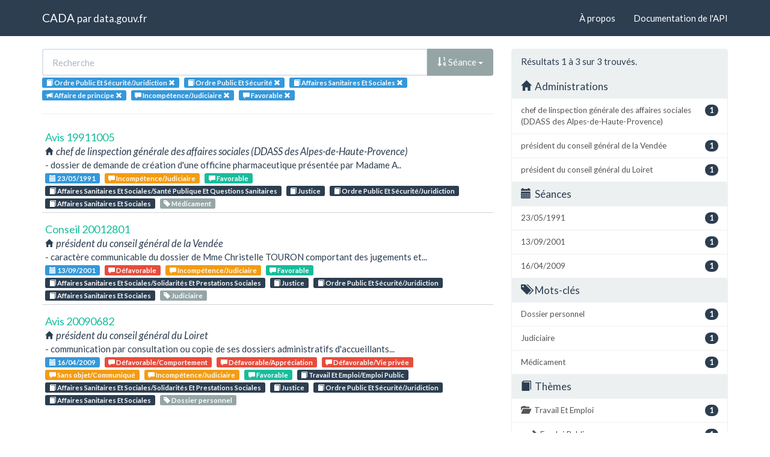

--- FILE ---
content_type: text/html; charset=utf-8
request_url: https://cada.data.gouv.fr/search?part=2&meaning=Incomp%C3%A9tence%2FJudiciaire&meaning=Favorable&sort=session+asc&topic=Ordre+Public+Et+S%C3%A9curit%C3%A9%2FJuridiction&topic=Ordre+Public+Et+S%C3%A9curit%C3%A9&topic=Affaires+Sanitaires+Et+Sociales&page=1
body_size: 4013
content:
<!doctype html>
<html lang="fr">
<head>
    <meta charset="utf-8">
    <meta name="viewport" content="width=device-width, initial-scale=1">
    <link rel="icon" href="data:," />

    <title>Recherche - CADA</title>

    
    <link rel="stylesheet" href="/static/css/cada.min.css?6f0de776" />
    
</head>
<body>
    <main class="wrapper">
        <nav class="navbar navbar-default navbar-static-top" role="navigation">
            <div class="container">
                <!-- Brand and toggle get grouped for better mobile display -->
                <div class="navbar-header">
                    <button type="button" class="navbar-toggle" data-toggle="collapse" data-target=".navbar-collapse">
                        <span class="sr-only">Toggle navigation</span>
                        <span class="icon-bar"></span>
                        <span class="icon-bar"></span>
                        <span class="icon-bar"></span>
                    </button>
                    <div class="navbar-brand">
                        <a href="/">CADA</a>
                        <small>
                        par
                        <a href="http://www.data.gouv.fr">data.gouv.fr</a>
                        </small>
                    </div>
                </div>

                <div class="collapse navbar-collapse">
                    <ul class="nav navbar-nav navbar-right">
                        <li><a href="/about">À propos</a></li>
                        <li><a href="/api/">Documentation de l'API</a></li>
                    </ul>
                    
                    
                    
                </div>
            </div>
        </nav>


        <div class="container">
            

            <div class="page">
            
<div class="row">
    <div class="col-md-8">

        <div class="row">
            <form class="col-lg-12" action="/search?part=2&amp;meaning=Incomp%C3%A9tence%2FJudiciaire&amp;sort=session+asc&amp;topic=Ordre+Public+Et+S%C3%A9curit%C3%A9%2FJuridiction&amp;page=1">
                <div class="input-group">
                    <input type="text" name="q" class="form-control"
                        placeholder="Recherche" value="">
                    <div class="input-group-btn">
                        <button type="button" class="btn btn-default dropdown-toggle" data-toggle="dropdown">
                            
                                
                                
                                
                                <span class="glyphicon glyphicon-sort-by-order"></span>
                                Séance
                            
                            <span class="caret"></span>
                        </button>
                        <ul class="dropdown-menu pull-right">
                            <li>
                                <a href="https://cada.data.gouv.fr/search?part=2&amp;meaning=Incomp%C3%A9tence%2FJudiciaire&amp;meaning=Favorable&amp;topic=Ordre+Public+Et+S%C3%A9curit%C3%A9%2FJuridiction&amp;topic=Ordre+Public+Et+S%C3%A9curit%C3%A9&amp;topic=Affaires+Sanitaires+Et+Sociales&amp;page=1">
                                    Pertinence
                                </a>
                            </li>
                            
                                




<li>
    <a href="https://cada.data.gouv.fr/search?part=2&amp;meaning=Incomp%C3%A9tence%2FJudiciaire&amp;meaning=Favorable&amp;sort=topic+asc&amp;topic=Ordre+Public+Et+S%C3%A9curit%C3%A9%2FJuridiction&amp;topic=Ordre+Public+Et+S%C3%A9curit%C3%A9&amp;topic=Affaires+Sanitaires+Et+Sociales">
        <span class="glyphicon glyphicon-sort-by-alphabet"></span>
        Thème
    </a>
</li>


<li>
    <a href="https://cada.data.gouv.fr/search?part=2&amp;meaning=Incomp%C3%A9tence%2FJudiciaire&amp;meaning=Favorable&amp;sort=topic+desc&amp;topic=Ordre+Public+Et+S%C3%A9curit%C3%A9%2FJuridiction&amp;topic=Ordre+Public+Et+S%C3%A9curit%C3%A9&amp;topic=Affaires+Sanitaires+Et+Sociales">
        <span class="glyphicon glyphicon-sort-by-alphabet-alt"></span>
        Thème
    </a>
</li>


                            
                                




<li>
    <a href="https://cada.data.gouv.fr/search?part=2&amp;meaning=Incomp%C3%A9tence%2FJudiciaire&amp;meaning=Favorable&amp;sort=administration+asc&amp;topic=Ordre+Public+Et+S%C3%A9curit%C3%A9%2FJuridiction&amp;topic=Ordre+Public+Et+S%C3%A9curit%C3%A9&amp;topic=Affaires+Sanitaires+Et+Sociales">
        <span class="glyphicon glyphicon-sort-by-alphabet"></span>
        Administration
    </a>
</li>


<li>
    <a href="https://cada.data.gouv.fr/search?part=2&amp;meaning=Incomp%C3%A9tence%2FJudiciaire&amp;meaning=Favorable&amp;sort=administration+desc&amp;topic=Ordre+Public+Et+S%C3%A9curit%C3%A9%2FJuridiction&amp;topic=Ordre+Public+Et+S%C3%A9curit%C3%A9&amp;topic=Affaires+Sanitaires+Et+Sociales">
        <span class="glyphicon glyphicon-sort-by-alphabet-alt"></span>
        Administration
    </a>
</li>


                            
                                




<li>
    <a href="https://cada.data.gouv.fr/search?part=2&amp;meaning=Incomp%C3%A9tence%2FJudiciaire&amp;meaning=Favorable&amp;sort=session+desc&amp;topic=Ordre+Public+Et+S%C3%A9curit%C3%A9%2FJuridiction&amp;topic=Ordre+Public+Et+S%C3%A9curit%C3%A9&amp;topic=Affaires+Sanitaires+Et+Sociales">
        <span class="glyphicon glyphicon-sort-by-order-alt"></span>
        Séance
    </a>
</li>


<li>
    <a href="https://cada.data.gouv.fr/search?part=2&amp;meaning=Incomp%C3%A9tence%2FJudiciaire&amp;meaning=Favorable&amp;sort=session+asc&amp;topic=Ordre+Public+Et+S%C3%A9curit%C3%A9%2FJuridiction&amp;topic=Ordre+Public+Et+S%C3%A9curit%C3%A9&amp;topic=Affaires+Sanitaires+Et+Sociales">
        <span class="glyphicon glyphicon-sort-by-order"></span>
        Séance
    </a>
</li>


                            
                        </ul>
                    </div>
                </div>
            </form>
        </div>

        <div class="row">
            <div class="col-sm-12 label-list">
                



                



                



                


<span class="tag label label-info" title="Thème">
    
    <span class="glyphicon glyphicon-book"></span>
    
    <span>Ordre Public Et Sécurité/Juridiction</span>
    <a href="https://cada.data.gouv.fr/search?part=2&meaning=Incomp%C3%A9tence%2FJudiciaire&meaning=Favorable&sort=session+asc&topic=Ordre+Public+Et+S%C3%A9curit%C3%A9&topic=Affaires+Sanitaires+Et+Sociales">
        <span class="close-icon glyphicon glyphicon-remove"></span>
    </a>
</span>

<span class="tag label label-info" title="Thème">
    
    <span class="glyphicon glyphicon-book"></span>
    
    <span>Ordre Public Et Sécurité</span>
    <a href="https://cada.data.gouv.fr/search?part=2&meaning=Incomp%C3%A9tence%2FJudiciaire&meaning=Favorable&sort=session+asc&topic=Ordre+Public+Et+S%C3%A9curit%C3%A9%2FJuridiction&topic=Affaires+Sanitaires+Et+Sociales">
        <span class="close-icon glyphicon glyphicon-remove"></span>
    </a>
</span>

<span class="tag label label-info" title="Thème">
    
    <span class="glyphicon glyphicon-book"></span>
    
    <span>Affaires Sanitaires Et Sociales</span>
    <a href="https://cada.data.gouv.fr/search?part=2&meaning=Incomp%C3%A9tence%2FJudiciaire&meaning=Favorable&sort=session+asc&topic=Ordre+Public+Et+S%C3%A9curit%C3%A9%2FJuridiction&topic=Ordre+Public+Et+S%C3%A9curit%C3%A9">
        <span class="close-icon glyphicon glyphicon-remove"></span>
    </a>
</span>


                


<span class="tag label label-info" title="Mode de consultation">
    
    <span class="glyphicon glyphicon-bullhorn"></span>
    
    <span>Affaire de principe</span>
    <a href="https://cada.data.gouv.fr/search?meaning=Incomp%C3%A9tence%2FJudiciaire&meaning=Favorable&sort=session+asc&topic=Ordre+Public+Et+S%C3%A9curit%C3%A9%2FJuridiction&topic=Ordre+Public+Et+S%C3%A9curit%C3%A9&topic=Affaires+Sanitaires+Et+Sociales">
        <span class="close-icon glyphicon glyphicon-remove"></span>
    </a>
</span>


                


<span class="tag label label-info" title="Conclusion">
    
    <span class="glyphicon glyphicon-comment"></span>
    
    <span>Incompétence/Judiciaire</span>
    <a href="https://cada.data.gouv.fr/search?part=2&sort=session+asc&topic=Ordre+Public+Et+S%C3%A9curit%C3%A9%2FJuridiction&topic=Ordre+Public+Et+S%C3%A9curit%C3%A9&topic=Affaires+Sanitaires+Et+Sociales&meaning=Favorable">
        <span class="close-icon glyphicon glyphicon-remove"></span>
    </a>
</span>

<span class="tag label label-info" title="Conclusion">
    
    <span class="glyphicon glyphicon-comment"></span>
    
    <span>Favorable</span>
    <a href="https://cada.data.gouv.fr/search?part=2&sort=session+asc&topic=Ordre+Public+Et+S%C3%A9curit%C3%A9%2FJuridiction&topic=Ordre+Public+Et+S%C3%A9curit%C3%A9&topic=Affaires+Sanitaires+Et+Sociales&meaning=Incomp%C3%A9tence%2FJudiciaire">
        <span class="close-icon glyphicon glyphicon-remove"></span>
    </a>
</span>


            </div>
        </div>

        <hr/>

        <ul class="list-unstyled search-result">
            
            <li>
                <a class="title" href="/19911005/">
                    Avis 19911005
                </a>
                <div class="subtitle">
                    <span class="glyphicon glyphicon-home"></span>
                    chef de linspection générale des affaires sociales (DDASS des Alpes-de-Haute-Provence)
                </div>
                <div class="excerpt">- dossier de demande de création d&#39;une officine pharmaceutique présentée par Madame A..</div>
                <div class="label-list">
                    <a class="label label-info" title="Séance"
                        href="/search?session=1991-05-23">
                        <span class="glyphicon glyphicon-calendar"></span>
                        23/05/1991
                    </a>
                    
                    <a
                        
                        class="label label-warning"
                        
                        title="Conclusion"
                        href="/search?meaning=Incomp%C3%A9tence%2FJudiciaire">
                        <span class="glyphicon glyphicon-comment"></span>
                        Incompétence/Judiciaire
                    </a>
                    
                    <a
                        
                        class="label label-success"
                        
                        title="Conclusion"
                        href="/search?meaning=Favorable">
                        <span class="glyphicon glyphicon-comment"></span>
                        Favorable
                    </a>
                    
                    
                    <a class="label label-primary" title="Thème"
                        href="/search?topic=Affaires+Sanitaires+Et+Sociales%2FSant%C3%A9+Publique+Et+Questions+Sanitaires">
                        <span class="glyphicon glyphicon-book"></span>
                        Affaires Sanitaires Et Sociales/Santé Publique Et Questions Sanitaires
                    </a>
                    
                    <a class="label label-primary" title="Thème"
                        href="/search?topic=Justice">
                        <span class="glyphicon glyphicon-book"></span>
                        Justice
                    </a>
                    
                    <a class="label label-primary" title="Thème"
                        href="/search?topic=Ordre+Public+Et+S%C3%A9curit%C3%A9%2FJuridiction">
                        <span class="glyphicon glyphicon-book"></span>
                        Ordre Public Et Sécurité/Juridiction
                    </a>
                    
                    <a class="label label-primary" title="Thème"
                        href="/search?topic=Affaires+Sanitaires+Et+Sociales">
                        <span class="glyphicon glyphicon-book"></span>
                        Affaires Sanitaires Et Sociales
                    </a>
                    
                    
                    <a class="label label-default" title="Tag"
                        href="/search?tag=M%C3%A9dicament">
                        <span class="glyphicon glyphicon-tag"></span>
                        Médicament
                    </a>
                    
                </div>
            </li>
            
            <li>
                <a class="title" href="/20012801/">
                    Conseil 20012801
                </a>
                <div class="subtitle">
                    <span class="glyphicon glyphicon-home"></span>
                    président du conseil général de la Vendée
                </div>
                <div class="excerpt">- caractère communicable du dossier de Mme Christelle TOURON comportant des jugements et...</div>
                <div class="label-list">
                    <a class="label label-info" title="Séance"
                        href="/search?session=2001-09-13">
                        <span class="glyphicon glyphicon-calendar"></span>
                        13/09/2001
                    </a>
                    
                    <a
                        
                        class="label label-danger"
                        
                        title="Conclusion"
                        href="/search?meaning=D%C3%A9favorable">
                        <span class="glyphicon glyphicon-comment"></span>
                        Défavorable
                    </a>
                    
                    <a
                        
                        class="label label-warning"
                        
                        title="Conclusion"
                        href="/search?meaning=Incomp%C3%A9tence%2FJudiciaire">
                        <span class="glyphicon glyphicon-comment"></span>
                        Incompétence/Judiciaire
                    </a>
                    
                    <a
                        
                        class="label label-success"
                        
                        title="Conclusion"
                        href="/search?meaning=Favorable">
                        <span class="glyphicon glyphicon-comment"></span>
                        Favorable
                    </a>
                    
                    
                    <a class="label label-primary" title="Thème"
                        href="/search?topic=Affaires+Sanitaires+Et+Sociales%2FSolidarit%C3%A9s+Et+Prestations+Sociales">
                        <span class="glyphicon glyphicon-book"></span>
                        Affaires Sanitaires Et Sociales/Solidarités Et Prestations Sociales
                    </a>
                    
                    <a class="label label-primary" title="Thème"
                        href="/search?topic=Justice">
                        <span class="glyphicon glyphicon-book"></span>
                        Justice
                    </a>
                    
                    <a class="label label-primary" title="Thème"
                        href="/search?topic=Ordre+Public+Et+S%C3%A9curit%C3%A9%2FJuridiction">
                        <span class="glyphicon glyphicon-book"></span>
                        Ordre Public Et Sécurité/Juridiction
                    </a>
                    
                    <a class="label label-primary" title="Thème"
                        href="/search?topic=Affaires+Sanitaires+Et+Sociales">
                        <span class="glyphicon glyphicon-book"></span>
                        Affaires Sanitaires Et Sociales
                    </a>
                    
                    
                    <a class="label label-default" title="Tag"
                        href="/search?tag=Judiciaire">
                        <span class="glyphicon glyphicon-tag"></span>
                        Judiciaire
                    </a>
                    
                </div>
            </li>
            
            <li>
                <a class="title" href="/20090682/">
                    Avis 20090682
                </a>
                <div class="subtitle">
                    <span class="glyphicon glyphicon-home"></span>
                    président du conseil général du Loiret
                </div>
                <div class="excerpt">- communication par consultation ou copie de ses dossiers administratifs d&#39;accueillants...</div>
                <div class="label-list">
                    <a class="label label-info" title="Séance"
                        href="/search?session=2009-04-16">
                        <span class="glyphicon glyphicon-calendar"></span>
                        16/04/2009
                    </a>
                    
                    <a
                        
                        class="label label-danger"
                        
                        title="Conclusion"
                        href="/search?meaning=D%C3%A9favorable%2FComportement">
                        <span class="glyphicon glyphicon-comment"></span>
                        Défavorable/Comportement
                    </a>
                    
                    <a
                        
                        class="label label-danger"
                        
                        title="Conclusion"
                        href="/search?meaning=D%C3%A9favorable%2FAppr%C3%A9ciation">
                        <span class="glyphicon glyphicon-comment"></span>
                        Défavorable/Appréciation
                    </a>
                    
                    <a
                        
                        class="label label-danger"
                        
                        title="Conclusion"
                        href="/search?meaning=D%C3%A9favorable%2FVie+priv%C3%A9e">
                        <span class="glyphicon glyphicon-comment"></span>
                        Défavorable/Vie privée
                    </a>
                    
                    <a
                        
                        class="label label-warning"
                        
                        title="Conclusion"
                        href="/search?meaning=Sans+objet%2FCommuniqu%C3%A9">
                        <span class="glyphicon glyphicon-comment"></span>
                        Sans objet/Communiqué
                    </a>
                    
                    <a
                        
                        class="label label-warning"
                        
                        title="Conclusion"
                        href="/search?meaning=Incomp%C3%A9tence%2FJudiciaire">
                        <span class="glyphicon glyphicon-comment"></span>
                        Incompétence/Judiciaire
                    </a>
                    
                    <a
                        
                        class="label label-success"
                        
                        title="Conclusion"
                        href="/search?meaning=Favorable">
                        <span class="glyphicon glyphicon-comment"></span>
                        Favorable
                    </a>
                    
                    
                    <a class="label label-primary" title="Thème"
                        href="/search?topic=Travail+Et+Emploi%2FEmploi+Public">
                        <span class="glyphicon glyphicon-book"></span>
                        Travail Et Emploi/Emploi Public
                    </a>
                    
                    <a class="label label-primary" title="Thème"
                        href="/search?topic=Affaires+Sanitaires+Et+Sociales%2FSolidarit%C3%A9s+Et+Prestations+Sociales">
                        <span class="glyphicon glyphicon-book"></span>
                        Affaires Sanitaires Et Sociales/Solidarités Et Prestations Sociales
                    </a>
                    
                    <a class="label label-primary" title="Thème"
                        href="/search?topic=Justice">
                        <span class="glyphicon glyphicon-book"></span>
                        Justice
                    </a>
                    
                    <a class="label label-primary" title="Thème"
                        href="/search?topic=Ordre+Public+Et+S%C3%A9curit%C3%A9%2FJuridiction">
                        <span class="glyphicon glyphicon-book"></span>
                        Ordre Public Et Sécurité/Juridiction
                    </a>
                    
                    <a class="label label-primary" title="Thème"
                        href="/search?topic=Affaires+Sanitaires+Et+Sociales">
                        <span class="glyphicon glyphicon-book"></span>
                        Affaires Sanitaires Et Sociales
                    </a>
                    
                    
                    <a class="label label-default" title="Tag"
                        href="/search?tag=Dossier+personnel">
                        <span class="glyphicon glyphicon-tag"></span>
                        Dossier personnel
                    </a>
                    
                </div>
            </li>
            
        </ul>

        




    </div>
    <aside class="col-md-4">

        <div class="panel panel-default">
            <div class="panel-heading">
                
                    Résultats 1
                    à 3
                    sur 3 trouvés.
                
            </div>
            


<div class="panel-heading clickable" data-toggle="collapse" data-target="#collapse-administration">
    <h3 class="panel-title">
        <span class="glyphicon glyphicon-home"></span>
        Administrations
    </h3>
</div>
<div id="collapse-administration" class="list-group collapse in">
    
        
        <a href="https://cada.data.gouv.fr/search?part=2&amp;meaning=Incomp%C3%A9tence%2FJudiciaire&amp;meaning=Favorable&amp;sort=session+asc&amp;topic=Ordre+Public+Et+S%C3%A9curit%C3%A9%2FJuridiction&amp;topic=Ordre+Public+Et+S%C3%A9curit%C3%A9&amp;topic=Affaires+Sanitaires+Et+Sociales&amp;page=1&amp;administration=chef+de+linspection+g%C3%A9n%C3%A9rale+des+affaires+sociales+%28DDASS+des+Alpes-de-Haute-Provence%29"
            class="list-group-item" title="chef de linspection générale des affaires sociales (DDASS des Alpes-de-Haute-Provence)">
            <span class="badge pull-right">1</span>
            chef de linspection générale des affaires sociales (DDASS des Alpes-de-Haute-Provence)
        </a>
        
    
        
        <a href="https://cada.data.gouv.fr/search?part=2&amp;meaning=Incomp%C3%A9tence%2FJudiciaire&amp;meaning=Favorable&amp;sort=session+asc&amp;topic=Ordre+Public+Et+S%C3%A9curit%C3%A9%2FJuridiction&amp;topic=Ordre+Public+Et+S%C3%A9curit%C3%A9&amp;topic=Affaires+Sanitaires+Et+Sociales&amp;page=1&amp;administration=pr%C3%A9sident+du+conseil+g%C3%A9n%C3%A9ral+de+la+Vend%C3%A9e"
            class="list-group-item" title="président du conseil général de la Vendée">
            <span class="badge pull-right">1</span>
            président du conseil général de la Vendée
        </a>
        
    
        
        <a href="https://cada.data.gouv.fr/search?part=2&amp;meaning=Incomp%C3%A9tence%2FJudiciaire&amp;meaning=Favorable&amp;sort=session+asc&amp;topic=Ordre+Public+Et+S%C3%A9curit%C3%A9%2FJuridiction&amp;topic=Ordre+Public+Et+S%C3%A9curit%C3%A9&amp;topic=Affaires+Sanitaires+Et+Sociales&amp;page=1&amp;administration=pr%C3%A9sident+du+conseil+g%C3%A9n%C3%A9ral+du+Loiret"
            class="list-group-item" title="président du conseil général du Loiret">
            <span class="badge pull-right">1</span>
            président du conseil général du Loiret
        </a>
        
    
</div>


            


<div class="panel-heading clickable" data-toggle="collapse" data-target="#collapse-session">
    <h3 class="panel-title">
        <span class="glyphicon glyphicon-calendar"></span>
        Séances
    </h3>
</div>
<div id="collapse-session" class="list-group collapse in">
    
        
        <a href="https://cada.data.gouv.fr/search?part=2&amp;meaning=Incomp%C3%A9tence%2FJudiciaire&amp;meaning=Favorable&amp;sort=session+asc&amp;topic=Ordre+Public+Et+S%C3%A9curit%C3%A9%2FJuridiction&amp;topic=Ordre+Public+Et+S%C3%A9curit%C3%A9&amp;topic=Affaires+Sanitaires+Et+Sociales&amp;page=1&amp;session=1991-05-23"
            class="list-group-item" title="23/05/1991">
            <span class="badge pull-right">1</span>
            23/05/1991
        </a>
        
    
        
        <a href="https://cada.data.gouv.fr/search?part=2&amp;meaning=Incomp%C3%A9tence%2FJudiciaire&amp;meaning=Favorable&amp;sort=session+asc&amp;topic=Ordre+Public+Et+S%C3%A9curit%C3%A9%2FJuridiction&amp;topic=Ordre+Public+Et+S%C3%A9curit%C3%A9&amp;topic=Affaires+Sanitaires+Et+Sociales&amp;page=1&amp;session=2001-09-13"
            class="list-group-item" title="13/09/2001">
            <span class="badge pull-right">1</span>
            13/09/2001
        </a>
        
    
        
        <a href="https://cada.data.gouv.fr/search?part=2&amp;meaning=Incomp%C3%A9tence%2FJudiciaire&amp;meaning=Favorable&amp;sort=session+asc&amp;topic=Ordre+Public+Et+S%C3%A9curit%C3%A9%2FJuridiction&amp;topic=Ordre+Public+Et+S%C3%A9curit%C3%A9&amp;topic=Affaires+Sanitaires+Et+Sociales&amp;page=1&amp;session=2009-04-16"
            class="list-group-item" title="16/04/2009">
            <span class="badge pull-right">1</span>
            16/04/2009
        </a>
        
    
</div>


            


<div class="panel-heading clickable" data-toggle="collapse" data-target="#collapse-tag">
    <h3 class="panel-title">
        <span class="glyphicon glyphicon-tags"></span>
        Mots-clés
    </h3>
</div>
<div id="collapse-tag" class="list-group collapse in">
    
        
        <a href="https://cada.data.gouv.fr/search?part=2&amp;meaning=Incomp%C3%A9tence%2FJudiciaire&amp;meaning=Favorable&amp;sort=session+asc&amp;topic=Ordre+Public+Et+S%C3%A9curit%C3%A9%2FJuridiction&amp;topic=Ordre+Public+Et+S%C3%A9curit%C3%A9&amp;topic=Affaires+Sanitaires+Et+Sociales&amp;page=1&amp;tag=Dossier+personnel"
            class="list-group-item" title="Dossier personnel">
            <span class="badge pull-right">1</span>
            Dossier personnel
        </a>
        
    
        
        <a href="https://cada.data.gouv.fr/search?part=2&amp;meaning=Incomp%C3%A9tence%2FJudiciaire&amp;meaning=Favorable&amp;sort=session+asc&amp;topic=Ordre+Public+Et+S%C3%A9curit%C3%A9%2FJuridiction&amp;topic=Ordre+Public+Et+S%C3%A9curit%C3%A9&amp;topic=Affaires+Sanitaires+Et+Sociales&amp;page=1&amp;tag=Judiciaire"
            class="list-group-item" title="Judiciaire">
            <span class="badge pull-right">1</span>
            Judiciaire
        </a>
        
    
        
        <a href="https://cada.data.gouv.fr/search?part=2&amp;meaning=Incomp%C3%A9tence%2FJudiciaire&amp;meaning=Favorable&amp;sort=session+asc&amp;topic=Ordre+Public+Et+S%C3%A9curit%C3%A9%2FJuridiction&amp;topic=Ordre+Public+Et+S%C3%A9curit%C3%A9&amp;topic=Affaires+Sanitaires+Et+Sociales&amp;page=1&amp;tag=M%C3%A9dicament"
            class="list-group-item" title="Médicament">
            <span class="badge pull-right">1</span>
            Médicament
        </a>
        
    
</div>


            


<div class="panel-heading clickable" data-toggle="collapse" data-target="#collapse-topic">
    <h3 class="panel-title">
        <span class="glyphicon glyphicon-book"></span>
        Thèmes
    </h3>
</div>
<div id="collapse-topic" class="list-group collapse in">
    
        
        <a href="https://cada.data.gouv.fr/search?part=2&amp;meaning=Incomp%C3%A9tence%2FJudiciaire&amp;meaning=Favorable&amp;sort=session+asc&amp;topic=Ordre+Public+Et+S%C3%A9curit%C3%A9%2FJuridiction&amp;topic=Ordre+Public+Et+S%C3%A9curit%C3%A9&amp;topic=Affaires+Sanitaires+Et+Sociales&amp;topic=Travail+Et+Emploi&amp;page=1"
            class="list-group-item" title="Travail Et Emploi">
            <span class="glyphicon glyphicon-folder-open"></span>
            <span class="badge pull-right">1</span>
            Travail Et Emploi
        </a>
            
            
            <a href="https://cada.data.gouv.fr/search?part=2&amp;meaning=Incomp%C3%A9tence%2FJudiciaire&amp;meaning=Favorable&amp;sort=session+asc&amp;topic=Ordre+Public+Et+S%C3%A9curit%C3%A9%2FJuridiction&amp;topic=Ordre+Public+Et+S%C3%A9curit%C3%A9&amp;topic=Affaires+Sanitaires+Et+Sociales&amp;topic=Travail+Et+Emploi%2FEmploi+Public&amp;page=1"
                class="list-group-item nested"
                title="Emploi Public">
                <span class="glyphicon glyphicon-chevron-right"></span>
                <span class="badge pull-right">1</span>
                Emploi Public
            </a>
            
            
        
    
        
        <a href="https://cada.data.gouv.fr/search?part=2&amp;meaning=Incomp%C3%A9tence%2FJudiciaire&amp;meaning=Favorable&amp;sort=session+asc&amp;topic=Ordre+Public+Et+S%C3%A9curit%C3%A9%2FJuridiction&amp;topic=Ordre+Public+Et+S%C3%A9curit%C3%A9&amp;topic=Affaires+Sanitaires+Et+Sociales&amp;page=1"
            class="list-group-item" title="Affaires Sanitaires Et Sociales">
            <span class="glyphicon glyphicon-folder-open"></span>
            <span class="badge pull-right">3</span>
            Affaires Sanitaires Et Sociales
        </a>
            
            
            <a href="https://cada.data.gouv.fr/search?part=2&amp;meaning=Incomp%C3%A9tence%2FJudiciaire&amp;meaning=Favorable&amp;sort=session+asc&amp;topic=Ordre+Public+Et+S%C3%A9curit%C3%A9%2FJuridiction&amp;topic=Ordre+Public+Et+S%C3%A9curit%C3%A9&amp;topic=Affaires+Sanitaires+Et+Sociales&amp;topic=Affaires+Sanitaires+Et+Sociales%2FSolidarit%C3%A9s+Et+Prestations+Sociales&amp;page=1"
                class="list-group-item nested"
                title="Solidarités Et Prestations Sociales">
                <span class="glyphicon glyphicon-chevron-right"></span>
                <span class="badge pull-right">2</span>
                Solidarités Et Prestations Sociales
            </a>
            
            
            
            <a href="https://cada.data.gouv.fr/search?part=2&amp;meaning=Incomp%C3%A9tence%2FJudiciaire&amp;meaning=Favorable&amp;sort=session+asc&amp;topic=Ordre+Public+Et+S%C3%A9curit%C3%A9%2FJuridiction&amp;topic=Ordre+Public+Et+S%C3%A9curit%C3%A9&amp;topic=Affaires+Sanitaires+Et+Sociales&amp;topic=Affaires+Sanitaires+Et+Sociales%2FSant%C3%A9+Publique+Et+Questions+Sanitaires&amp;page=1"
                class="list-group-item nested"
                title="Santé Publique Et Questions Sanitaires">
                <span class="glyphicon glyphicon-chevron-right"></span>
                <span class="badge pull-right">1</span>
                Santé Publique Et Questions Sanitaires
            </a>
            
            
        
    
        
        <a href="https://cada.data.gouv.fr/search?part=2&amp;meaning=Incomp%C3%A9tence%2FJudiciaire&amp;meaning=Favorable&amp;sort=session+asc&amp;topic=Ordre+Public+Et+S%C3%A9curit%C3%A9%2FJuridiction&amp;topic=Ordre+Public+Et+S%C3%A9curit%C3%A9&amp;topic=Affaires+Sanitaires+Et+Sociales&amp;topic=Justice&amp;page=1"
            class="list-group-item" title="Justice">
            <span class="glyphicon glyphicon-folder-close"></span>
            <span class="badge pull-right">3</span>
            Justice
        </a>
            
        
    
        
        <a href="https://cada.data.gouv.fr/search?part=2&amp;meaning=Incomp%C3%A9tence%2FJudiciaire&amp;meaning=Favorable&amp;sort=session+asc&amp;topic=Ordre+Public+Et+S%C3%A9curit%C3%A9%2FJuridiction&amp;topic=Ordre+Public+Et+S%C3%A9curit%C3%A9&amp;topic=Affaires+Sanitaires+Et+Sociales&amp;page=1"
            class="list-group-item" title="Ordre Public Et Sécurité">
            <span class="glyphicon glyphicon-folder-open"></span>
            <span class="badge pull-right">3</span>
            Ordre Public Et Sécurité
        </a>
            
            
            
        
    
</div>


            


<div class="panel-heading clickable" data-toggle="collapse" data-target="#collapse-meaning">
    <h3 class="panel-title">
        <span class="glyphicon glyphicon-comment"></span>
        Conclusions
    </h3>
</div>
<div id="collapse-meaning" class="list-group collapse in">
    
        
        <a href="https://cada.data.gouv.fr/search?part=2&amp;meaning=Incomp%C3%A9tence%2FJudiciaire&amp;meaning=Favorable&amp;sort=session+asc&amp;topic=Ordre+Public+Et+S%C3%A9curit%C3%A9%2FJuridiction&amp;topic=Ordre+Public+Et+S%C3%A9curit%C3%A9&amp;topic=Affaires+Sanitaires+Et+Sociales&amp;page=1"
            class="list-group-item" title="Favorable">
            <span class="badge pull-right">3</span>
            Favorable
        </a>
        
    
        
    
        
        <a href="https://cada.data.gouv.fr/search?part=2&amp;meaning=Incomp%C3%A9tence%2FJudiciaire&amp;meaning=Favorable&amp;meaning=D%C3%A9favorable&amp;sort=session+asc&amp;topic=Ordre+Public+Et+S%C3%A9curit%C3%A9%2FJuridiction&amp;topic=Ordre+Public+Et+S%C3%A9curit%C3%A9&amp;topic=Affaires+Sanitaires+Et+Sociales&amp;page=1"
            class="list-group-item" title="Défavorable">
            <span class="badge pull-right">1</span>
            Défavorable
        </a>
        
    
        
        <a href="https://cada.data.gouv.fr/search?part=2&amp;meaning=Incomp%C3%A9tence%2FJudiciaire&amp;meaning=Favorable&amp;meaning=D%C3%A9favorable%2FAppr%C3%A9ciation&amp;sort=session+asc&amp;topic=Ordre+Public+Et+S%C3%A9curit%C3%A9%2FJuridiction&amp;topic=Ordre+Public+Et+S%C3%A9curit%C3%A9&amp;topic=Affaires+Sanitaires+Et+Sociales&amp;page=1"
            class="list-group-item" title="Défavorable/Appréciation">
            <span class="badge pull-right">1</span>
            Défavorable/Appréciation
        </a>
        
    
        
        <a href="https://cada.data.gouv.fr/search?part=2&amp;meaning=Incomp%C3%A9tence%2FJudiciaire&amp;meaning=Favorable&amp;meaning=D%C3%A9favorable%2FComportement&amp;sort=session+asc&amp;topic=Ordre+Public+Et+S%C3%A9curit%C3%A9%2FJuridiction&amp;topic=Ordre+Public+Et+S%C3%A9curit%C3%A9&amp;topic=Affaires+Sanitaires+Et+Sociales&amp;page=1"
            class="list-group-item" title="Défavorable/Comportement">
            <span class="badge pull-right">1</span>
            Défavorable/Comportement
        </a>
        
    
        
        <a href="https://cada.data.gouv.fr/search?part=2&amp;meaning=Incomp%C3%A9tence%2FJudiciaire&amp;meaning=Favorable&amp;meaning=D%C3%A9favorable%2FVie+priv%C3%A9e&amp;sort=session+asc&amp;topic=Ordre+Public+Et+S%C3%A9curit%C3%A9%2FJuridiction&amp;topic=Ordre+Public+Et+S%C3%A9curit%C3%A9&amp;topic=Affaires+Sanitaires+Et+Sociales&amp;page=1"
            class="list-group-item" title="Défavorable/Vie privée">
            <span class="badge pull-right">1</span>
            Défavorable/Vie privée
        </a>
        
    
        
        <a href="https://cada.data.gouv.fr/search?part=2&amp;meaning=Incomp%C3%A9tence%2FJudiciaire&amp;meaning=Favorable&amp;meaning=Sans+objet%2FCommuniqu%C3%A9&amp;sort=session+asc&amp;topic=Ordre+Public+Et+S%C3%A9curit%C3%A9%2FJuridiction&amp;topic=Ordre+Public+Et+S%C3%A9curit%C3%A9&amp;topic=Affaires+Sanitaires+Et+Sociales&amp;page=1"
            class="list-group-item" title="Sans objet/Communiqué">
            <span class="badge pull-right">1</span>
            Sans objet/Communiqué
        </a>
        
    
</div>


            



        </div>

    </aside>
</div>


            </div>
        </div>

        <section class="footer">
    <div class="container">
        <footer class="row">

            <section class="col-xs-12 col-sm-6 col-md-4 col-lg-4">
                <h5>Ce site</h5>
                <p>Ce site est une réutilisation du <a href="https://www.data.gouv.fr/dataset/avis-et-conseils-de-la-cada">jeu de données Avis et conseil de la CADA</a> publié sur le site <a href="http://www.data.gouv.fr/">data.gouv.fr</a>.</p>
                <p>Il permet de rechercher et explorer simplement les avis et conseils émis par la CADA depuis 1984.</p>
            </section>

            <section class="col-xs-6 col-sm-3 col-md-2 col-lg-2">
                <h5>Réseau</h5>
                <ul>
                    <li><a href="https://www.info.gouv.fr/">info.gouv.fr</a></li>
                    <li><a href="https://www.france.fr/">France.fr</a></li>
                    <li><a href="https://www.legifrance.gouv.fr/">Legifrance.gouv.fr </a></li>
                    <li><a href="https://www.service-public.fr/">Service-public.fr</a></li>
                    <li><a href="https://opendatafrance.fr/">Opendata France</a></li>
                    <li><a href="https://www.cada.fr/">CADA.fr</a></li>
                </ul>
            </section>

            <section class="col-xs-6 col-sm-3 col-md-4 col-lg-4">
                <h5>Contact</h5>
                <ul>
                    <li><a href="https://twitter.com/Etalab">Twitter</a></li>
                    <li><a href="https://github.com/etalab">GitHub</a></li>
                    <li><a href="https://support.data.gouv.fr/">Support</a></li>
                </ul>
            </section>

            <section class="col-xs-9 col-xs-offset-3 col-sm-offset-0 col-sm-2 col-md-2 col-lg-2">
                <a href="https://www.etalab.gouv.fr/">
                <img class="logo" src="/static/img/etalab.svg" />
                </a>
            </section>

            <p class="bottom-right"><a href="#">Haut de page</a></p>

        </footer>
    </div>
</section>
    </main>

    
    <script type="text/javascript" src="/static/js/cada.min.js?917413cd"></script>
    
    

    
<!-- Piwik -->
<script type="text/javascript">
  var _paq = _paq || [];
  _paq.push(["trackPageView"]);
  _paq.push(["enableLinkTracking"]);

  (function() {
    var u=(("https:" == document.location.protocol) ? "https" : "http") + "://stats.data.gouv.fr/";
    _paq.push(["setTrackerUrl", u+"piwik.php"]);
    _paq.push(["setSiteId", "3"]);
    var d=document, g=d.createElement("script"), s=d.getElementsByTagName("script")[0]; g.type="text/javascript";
    g.defer=true; g.async=true; g.src=u+"piwik.js"; s.parentNode.insertBefore(g,s);
  })();
</script>
<!-- End Piwik Code -->

</body>
</html>